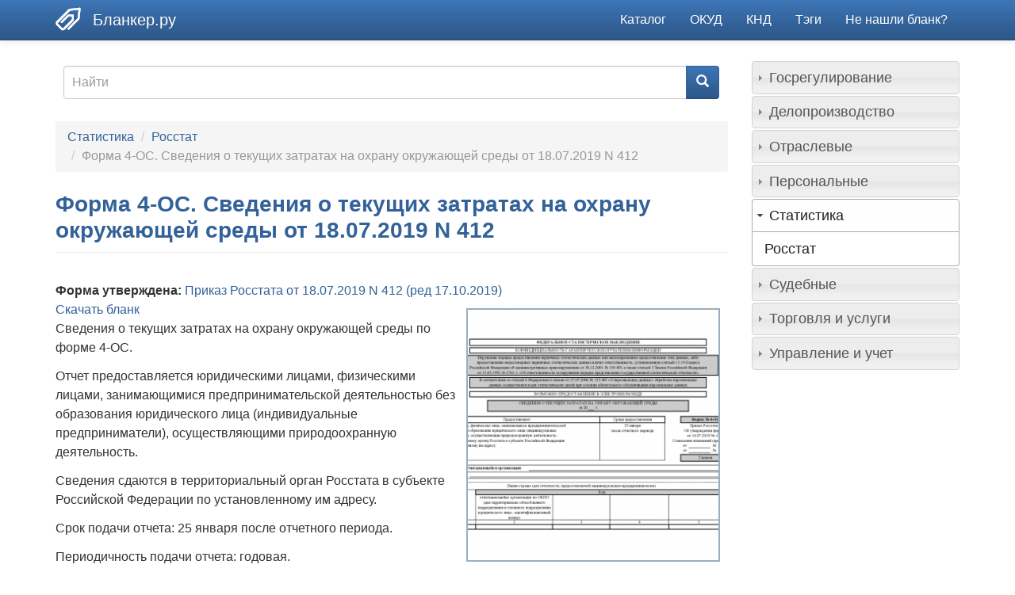

--- FILE ---
content_type: text/html; charset=utf-8
request_url: https://blanker.ru/doc/forma-4-os-0609030
body_size: 38175
content:
<!DOCTYPE html>
<html lang="ru" dir="ltr">
<head>
  <link rel="profile" href="http://www.w3.org/1999/xhtml/vocab" />
  <meta name="viewport" content="width=device-width, initial-scale=1.0">
  <meta http-equiv="Content-Type" content="text/html; charset=utf-8" />
<link rel="shortcut icon" href="https://blanker.ru/files/icons/blankericon.ico" type="image/vnd.microsoft.icon" />
<meta name="description" content="Сведения о текущих затратах на охрану окружающей среды по форме 4-ОС. Отчет предоставляется юридическими лицами, физическими лицами, занимающимися предпринимательской деятельностью без образования юридического лица (индивидуальные предприниматели), осуществляющими природоохранную деятельность. Сведения сдаются в территориальный орган Росстата в субъекте Российской Федерации по" />
<link rel="canonical" href="https://blanker.ru/doc/forma-4-os-0609030" />
<link rel="shortlink" href="https://blanker.ru/doc/forma-4-os-0609030" />
  <title>Форма 4-ОС. Сведения о текущих затратах на охрану окружающей среды от 18.07.2019 N 412 — образец и бланк | 2026</title>
  <link type="text/css" rel="stylesheet" href="https://blanker.ru/files/css/css_lQaZfjVpwP_oGNqdtWCSpJT1EMqXdMiU84ekLLxQnc4.css" media="all" />
<link type="text/css" rel="stylesheet" href="https://blanker.ru/files/css/css_Q7R7Blo9EYqLDI5rIlO_T3uTFBjIXjLpcqMHjTvVdmg.css" media="all" />
<link type="text/css" rel="stylesheet" href="https://blanker.ru/files/css/css_oLeKvnp49x_AiPpXyt4k8AP4cNCLdBHBNxfGe7VqxzI.css" media="all" />
<link type="text/css" rel="stylesheet" href="https://blanker.ru/files/css/css_zLW4elF607kpPgrGHQe695B9a48vRP24E-xCDeNY2Og.css" media="all" />
<link type="text/css" rel="stylesheet" href="https://blanker.ru/files/css/css_rDAAL8L4GvQSSoKiB32zhhm_ycGaDokPcr08RnxAr9s.css" media="all" />
  <!-- HTML5 element support for IE6-8 -->
  <!--[if lt IE 9]>
    <script src="https://cdn.jsdelivr.net/html5shiv/3.7.3/html5shiv-printshiv.min.js"></script>
  <![endif]-->
  <script src="//ajax.googleapis.com/ajax/libs/jquery/1.10.2/jquery.min.js"></script>
<script>window.jQuery || document.write("<script src='/sites/all/modules/jquery_update/replace/jquery/1.10/jquery.min.js'>\x3C/script>")</script>
<script src="https://blanker.ru/files/js/js_Hfha9RCTNm8mqMDLXriIsKGMaghzs4ZaqJPLj2esi7s.js"></script>
<script src="//ajax.googleapis.com/ajax/libs/jqueryui/1.10.2/jquery-ui.min.js"></script>
<script>window.jQuery.ui || document.write("<script src='/sites/all/modules/jquery_update/replace/ui/ui/minified/jquery-ui.min.js'>\x3C/script>")</script>
<script src="https://blanker.ru/files/js/js_onbE0n0cQY6KTDQtHO_E27UBymFC-RuqypZZ6Zxez-o.js"></script>
<script src="https://blanker.ru/files/js/js_f_6-OzlFXjayKlsU5sJKLwjz7LFQvdIZDm-Mt6jKwyM.js"></script>
<script src="https://blanker.ru/files/js/js_W-mTAjmWrS2jb8EHsWuRZTAyREqSAqiCaBihgwCzhxI.js"></script>
<script src="https://blanker.ru/files/js/js_v0XSAi9yevYQRhfQ8f7Sh_T9BUwlIsYQF193MTNQuAY.js"></script>
<script>jQuery.extend(Drupal.settings, {"basePath":"\/","pathPrefix":"","setHasJsCookie":0,"ajaxPageState":{"theme":"blankertheme","theme_token":"3vd-KOMLCGJyRGlODwocMckLmRvygTmwD9xI8MTfM_M","js":{"0":1,"sites\/all\/themes\/bootstrap\/js\/bootstrap.js":1,"\/\/ajax.googleapis.com\/ajax\/libs\/jquery\/1.10.2\/jquery.min.js":1,"1":1,"misc\/jquery-extend-3.4.0.js":1,"misc\/jquery-html-prefilter-3.5.0-backport.js":1,"misc\/jquery.once.js":1,"misc\/drupal.js":1,"\/\/ajax.googleapis.com\/ajax\/libs\/jqueryui\/1.10.2\/jquery-ui.min.js":1,"2":1,"misc\/form-single-submit.js":1,"sites\/all\/modules\/google_cse\/google_cse.js":1,"public:\/\/languages\/ru_8M9Q-AHQazY90yTeIeatTdc4OFO4Wqg4zY06P7WC5Q0.js":1,"sites\/all\/libraries\/colorbox\/jquery.colorbox-min.js":1,"sites\/all\/modules\/colorbox\/js\/colorbox.js":1,"sites\/all\/modules\/colorbox\/styles\/plain\/colorbox_style.js":1,"sites\/all\/themes\/blankertheme\/bootstrap\/js\/affix.js":1,"sites\/all\/themes\/blankertheme\/bootstrap\/js\/alert.js":1,"sites\/all\/themes\/blankertheme\/bootstrap\/js\/button.js":1,"sites\/all\/themes\/blankertheme\/bootstrap\/js\/carousel.js":1,"sites\/all\/themes\/blankertheme\/bootstrap\/js\/collapse.js":1,"sites\/all\/themes\/blankertheme\/bootstrap\/js\/dropdown.js":1,"sites\/all\/themes\/blankertheme\/bootstrap\/js\/modal.js":1,"sites\/all\/themes\/blankertheme\/bootstrap\/js\/tooltip.js":1,"sites\/all\/themes\/blankertheme\/bootstrap\/js\/popover.js":1,"sites\/all\/themes\/blankertheme\/bootstrap\/js\/scrollspy.js":1,"sites\/all\/themes\/blankertheme\/bootstrap\/js\/tab.js":1,"sites\/all\/themes\/blankertheme\/bootstrap\/js\/transition.js":1},"css":{"modules\/system\/system.base.css":1,"misc\/ui\/jquery.ui.core.css":1,"misc\/ui\/jquery.ui.theme.css":1,"misc\/ui\/jquery.ui.accordion.css":1,"modules\/field\/theme\/field.css":1,"sites\/all\/modules\/google_cse\/google_cse.css":1,"modules\/node\/node.css":1,"sites\/all\/modules\/views\/css\/views.css":1,"sites\/all\/modules\/accordion_menu\/accordion_menu.css":1,"sites\/all\/modules\/ckeditor\/css\/ckeditor.css":1,"sites\/all\/modules\/colorbox\/styles\/plain\/colorbox_style.css":1,"sites\/all\/modules\/ctools\/css\/ctools.css":1,"sites\/all\/themes\/blankertheme\/css\/style.css":1}},"colorbox":{"opacity":"0.85","current":"{current} of {total}","previous":"\u00ab Prev","next":"Next \u00bb","close":"Close","maxWidth":"98%","maxHeight":"98%","fixed":true,"mobiledetect":true,"mobiledevicewidth":"480px","specificPagesDefaultValue":"admin*\nimagebrowser*\nimg_assist*\nimce*\nnode\/add\/*\nnode\/*\/edit\nprint\/*\nprintpdf\/*\nsystem\/ajax\nsystem\/ajax\/*"},"googleCSE":{"cx":"016533359310036798938:hsckfhcjphw","language":"ru","resultsWidth":600,"domain":"www.google.com","showWaterMark":1},"urlIsAjaxTrusted":{"\/doc\/forma-4-os-0609030":true},"bootstrap":{"anchorsFix":"0","anchorsSmoothScrolling":"0","formHasError":1,"popoverEnabled":1,"popoverOptions":{"animation":1,"html":0,"placement":"right","selector":"","trigger":"click","triggerAutoclose":1,"title":"","content":"","delay":0,"container":"body"},"tooltipEnabled":1,"tooltipOptions":{"animation":1,"html":0,"placement":"auto left","selector":"","trigger":"hover focus","delay":0,"container":"body"}}});</script>
</head>
<body class="navbar-is-static-top html not-front not-logged-in one-sidebar sidebar-second page-node page-node- page-node-2189 node-type-story">
  <div id="skip-link">
    <a href="#main-content" class="element-invisible element-focusable">Skip to main content</a>
  </div>
    
<header id="navbar" role="banner" class="navbar navbar-static-top navbar-default">
  <div class="container">
    <div class="navbar-header">
              <a class="logo navbar-btn pull-left" href="/" title="Бланки здесь!" style="margin-top: 8px;">
          <img src="https://blanker.ru/files/icons/blankerlogo.png" alt="Бланкер.ру" />
        </a>
      
              <a class="name navbar-brand" href="/" title="Бланки документов здесь">Бланкер.ру </a>
      
              <button type="button" class="navbar-toggle" data-toggle="collapse" data-target="#navbar-collapse">
          <span class="sr-only">Toggle navigation</span>
          <span class="icon-bar"></span>
          <span class="icon-bar"></span>
          <span class="icon-bar"></span>
        </button>
          </div>

          <div class="navbar-collapse collapse" id="navbar-collapse">
        <nav role="navigation">
                      <ul class="menu nav navbar-nav"><li class="first leaf"><a href="/fieldslist" title="">Каталог</a></li>
<li class="leaf"><a href="/okud" title="">ОКУД</a></li>
<li class="leaf"><a href="/knd" title="">КНД</a></li>
<li class="leaf"><a href="/tagslist" title="">Тэги</a></li>
<li class="last leaf"><a href="/not-found-comment">Не нашли бланк?</a></li>
</ul>                                      </nav>
      </div>
      </div>
</header>

<div class="main-container container">

  <header role="banner" id="page-header">
    
      <div class="region region-header">
    <section id="block-block-43" class="block block-block clearfix">

      
  <!-- Yandex.RTB -->
<script>window.yaContextCb=window.yaContextCb||[]</script>
<script src="https://yandex.ru/ads/system/context.js" async></script>
</section>
<section id="block-block-12" class="block block-block clearfix">

      
  <!-- Yandex.RTB R-A-2072247-1 -->
<div id="yandex_rtb_R-A-2072247-1"></div>
<script>window.yaContextCb.push(()=>{
  Ya.Context.AdvManager.render({
    renderTo: 'yandex_rtb_R-A-2072247-1',
    blockId: 'R-A-2072247-1'
  })
})</script>
</section>
<section id="block-block-32" class="block block-block clearfix">

      
  <!-- Yandex.RTB R-A-2072247-6 -->
<script>
window.yaContextCb.push(() => {
    Ya.Context.AdvManager.render({
        "blockId": "R-A-2072247-6",
        "type": "fullscreen",
        "platform": "desktop"
    })
})
</script>
</section>
  </div>
  </header> <!-- /#page-header -->

  <div class="row">

    
    <section class="col-sm-9">
              <div class="highlighted jumbotron">  <div class="region region-highlighted">
    <section id="block-search-form" class="block block-search clearfix">

      
  <form class="google-cse form-search content-search" action="/doc/forma-4-os-0609030" method="post" id="search-block-form" accept-charset="UTF-8"><div><div>
      <h2 class="element-invisible">Search form</h2>
    <div class="input-group"><input title="Enter the terms you wish to search for." placeholder="Найти" class="form-control form-text" type="text" id="edit-search-block-form--2" name="search_block_form" value="" size="15" maxlength="128" /><span class="input-group-btn"><button type="submit" class="btn btn-primary"><span class="icon glyphicon glyphicon-search" aria-hidden="true"></span>
</button></span></div><div class="form-actions form-wrapper form-group" id="edit-actions"><button class="element-invisible btn btn-primary form-submit" type="submit" id="edit-submit" name="op" value="Найти">Найти</button>
</div><input type="hidden" name="form_build_id" value="form-nNr0YSvOW9zkIPl6CZ0RzZcbGbLbN8rbxLmKmMneGAs" />
<input type="hidden" name="form_id" value="search_block_form" />
</div>
</div></form>
</section>
  </div>
</div>
            <ol class="breadcrumb"><li><a href="/fields/statistika" title="Статистика">Статистика</a></li>
<li><a href="/fields/rosstat" title="Росстат">Росстат</a></li>
<li class="active">Форма 4-ОС. Сведения о текущих затратах на охрану окружающей среды от 18.07.2019 N 412</li>
</ol>      <a id="main-content"></a>
                    <h1 class="page-header">Форма 4-ОС. Сведения о текущих затратах на охрану окружающей среды от 18.07.2019 N 412</h1>
                                                          <div class="region region-content">
    <section id="block-system-main" class="block block-system clearfix">

      
  <div class="ds-1col node node-story node-promoted view-mode-full clearfix">

  
  <div class="field field-name-adsense-under-title field-type-ds field-label-hidden"><div class="field-items"><div class="field-item even"><!-- Yandex.RTB R-A-2072247-3 -->
<div id="yandex_rtb_R-A-2072247-3"></div>
<script>window.yaContextCb.push(()=>{
  Ya.Context.AdvManager.render({
    renderTo: 'yandex_rtb_R-A-2072247-3',
    blockId: 'R-A-2072247-3'
  })
})</script></div></div></div><div class="field field-name-field-approval field-type-node-reference field-label-inline clearfix"><div class="field-label">Форма утверждена:&nbsp;</div><div class="field-items"><div class="field-item even"><a href="/law/prikaz-rosstata-ot-18072019-n-412-red-17102019">Приказ Росстата от 18.07.2019 N 412 (ред 17.10.2019)</a></div></div></div><div class="field field-name-field-image field-type-image field-label-hidden"><div class="field-items"><div class="field-item even"><a href="https://blanker.ru/files/images/0609030.png" title="Форма 4-ОС. Сведения о текущих затратах на охрану окружающей среды" class="colorbox" data-colorbox-gallery="gallery-node-2189-ZDvwKG0xe30" data-cbox-img-attrs="{&quot;title&quot;: &quot;Форма 4-ОС. Сведения о текущих затратах на охрану окружающей среды&quot;, &quot;alt&quot;: &quot;Форма 4-ОС. Сведения о текущих затратах на охрану окружающей среды&quot;}"><img class="img-responsive" src="https://blanker.ru/files/styles/medium/public/images/0609030.png?itok=wELIfrgK" width="320" height="320" alt="Форма 4-ОС. Сведения о текущих затратах на охрану окружающей среды" title="Форма 4-ОС. Сведения о текущих затратах на охрану окружающей среды" /></a></div></div></div><div class="field field-name-preview-up-link field-type-ds field-label-hidden"><div class="field-items"><div class="field-item even"><div>
<a href="https://blanker.ru/preview/2189">Скачать бланк</a> 
</div></div></div></div><div class="field field-name-body field-type-text-with-summary field-label-hidden"><div class="field-items"><div class="field-item even"><p>Сведения о текущих затратах на охрану окружающей среды по форме 4-ОС.</p>
<p>Отчет предоставляется юридическими лицами, физическими лицами, занимающимися предпринимательской деятельностью без образования юридического лица (индивидуальные предприниматели), осуществляющими природоохранную деятельность.</p>
<p>Сведения сдаются в территориальный орган Росстата в субъекте Российской Федерации по установленному им адресу.</p>
<p>Срок подачи отчета: 25 января после отчетного периода.</p>
<p>Периодичность подачи отчета: годовая.</p>
</div></div></div><div class="field field-name-field-code field-type-text field-label-inline clearfix"><div class="field-label">Код по классификатору:&nbsp;</div><div class="field-items"><div class="field-item even">ОКУД 0609030</div></div></div><div class="field field-name-field-index field-type-text field-label-inline clearfix"><div class="field-label">Индекс формы:&nbsp;</div><div class="field-items"><div class="field-item even">4-ОС</div></div></div><div class="field field-name-anchordownloadblank field-type-ds field-label-hidden"><div class="field-items"><div class="field-item even"><a id="dwb" name="dwb"></a></div></div></div><div class="field field-name-preview-link field-type-ds field-label-hidden"><div class="field-items"><div class="field-item even"><div>
<a href="https://blanker.ru/preview/2189">Скачать бланк документа (pdf, doc, xls)</a> 
</div></div></div></div><div class="field field-name-taxonomy-vocabulary-1 field-type-taxonomy-term-reference field-label-inline clearfix"><div class="field-label">Тэги:&nbsp;</div><div class="field-items"><div class="field-item even"><a href="/tags/svedenija">сведения</a></div><div class="field-item odd"><a href="/tags/godovaya">годовая</a></div><div class="field-item even"><a href="/tags/25-yanvarya">25 января</a></div></div></div></div>


</section>
<section id="block-block-44" class="block block-block clearfix">

      
  <!-- Yandex.RTB R-A-2072247-2 -->
<div id="yandex_rtb_R-A-2072247-2"></div>
<script>window.yaContextCb.push(()=>{
  Ya.Context.AdvManager.render({
    renderTo: 'yandex_rtb_R-A-2072247-2',
    blockId: 'R-A-2072247-2'
  })
})</script>
</section>
  </div>
    </section>

          <aside class="col-sm-3" role="complementary">
          <div class="region region-sidebar-second">
    <section id="block-accordion-menu-1" class="block block-accordion-menu clearfix">

      
  <div class="accordion-menu-wrapper accordion-menu-1 accordion-menu-name-Меню-отрасли accordion-menu-source-menu-fields">
  <h3 class="accordion-header accordion-header-1 first has-children odd menu-mlid-1489"><span title="Госрегулирование" class="accordion-link">Госрегулирование</span></h3>
<div class="accordion-content-1"><ul class="menu nav"><li class="first leaf"><a href="/fields/licenzirovanie" title="Лицензирование">Лицензирование</a></li>
<li class="leaf"><a href="/fields/mchs" title="МЧС">МЧС</a></li>
<li class="expanded"><a href="/fields/nalogi" title="Налоги и сборы">Налоги и сборы</a></li>
<li class="expanded"><a href="/fields/zakonodatelstvo" title="Законодательство">Законодательство</a></li>
<li class="leaf"><a href="/fields/gibdd" title="ГИБДД">ГИБДД</a></li>
<li class="leaf"><a href="/fields/voennyy-uchet" title="Военный учет">Военный учет</a></li>
<li class="expanded"><a href="/fields/subsidirovanie" title="Субсидирование">Субсидирование</a></li>
<li class="last leaf"><a href="/fields/trudovoe-normirovanie" title="Трудовое нормирование">Трудовое нормирование</a></li>
</ul></div>
<h3 class="accordion-header accordion-header-2 has-children even menu-mlid-1368"><span title="Делопроизводство" class="accordion-link">Делопроизводство</span></h3>
<div class="accordion-content-2"><ul class="menu nav"><li class="first leaf"><a href="/fields/pretenzionnye" title="Претензионные">Претензионные</a></li>
<li class="leaf"><a href="/fields/reglamenty" title="Регламенты">Регламенты</a></li>
<li class="leaf"><a href="/fields/sluzhebnye" title="Служебные">Служебные</a></li>
<li class="expanded"><a href="/fields/dogovory" title="Договоры">Договоры</a></li>
<li class="leaf"><a href="/fields/dogovornaya-rabota" title="Договорная работа">Договорная работа</a></li>
<li class="leaf"><a href="/fields/doverennosti" title="Доверенности">Доверенности</a></li>
<li class="leaf"><a href="/fields/arhivnoe-delo" title="Архивное дело">Архивное дело</a></li>
<li class="last leaf"><a href="/fields/perepiska" title="Переписка">Переписка</a></li>
</ul></div>
<h3 class="accordion-header accordion-header-3 has-children odd menu-mlid-1366"><span title="Отраслевые" class="accordion-link">Отраслевые</span></h3>
<div class="accordion-content-3"><ul class="menu nav"><li class="first leaf"><a href="/fields/pochta" title="Почта">Почта</a></li>
<li class="leaf"><a href="/fields/zhkh" title="ЖКХ">ЖКХ</a></li>
<li class="leaf"><a href="/fields/proizvodstvo" title="Производство">Производство</a></li>
<li class="leaf"><a href="/fields/nedvizhimost" title="Недвижимость">Недвижимость</a></li>
<li class="leaf"><a href="/fields/strakhovanie" title="Страхование">Страхование</a></li>
<li class="leaf"><a href="/fields/ocenka" title="Оценка">Оценка</a></li>
<li class="expanded"><a href="/fields/stroitelstvo" title="Строительство">Строительство</a></li>
<li class="expanded"><a href="/fields/transport" title="Транспорт">Транспорт</a></li>
<li class="expanded"><a href="/fields/obshchepit" title="Общепит">Общепит</a></li>
<li class="expanded"><a href="/fields/gossluzhba" title="Госслужба">Госслужба</a></li>
<li class="expanded"><a href="/fields/bankovskie" title="Банковские">Банковские</a></li>
<li class="expanded"><a href="/fields/obrazovanie" title="Образование">Образование</a></li>
<li class="expanded"><a href="/fields/medicina" title="Медицина">Медицина</a></li>
<li class="leaf"><a href="/fields/igornyy-biznes" title="Игорный бизнес">Игорный бизнес</a></li>
<li class="leaf"><a href="/fields/turizm" title="Туризм">Туризм</a></li>
<li class="expanded"><a href="/fields/agroprom" title="Агропром">Агропром</a></li>
<li class="last leaf"><a href="/fields/avtoservis" title="Автосервис">Автосервис</a></li>
</ul></div>
<h3 class="accordion-header accordion-header-4 has-children even menu-mlid-1305"><span title="Персональные" class="accordion-link">Персональные</span></h3>
<div class="accordion-content-4"><ul class="menu nav"><li class="first leaf"><a href="/fields/dolzhnostnye-instrukcii" title="Должностные инструкции">Должностные инструкции</a></li>
<li class="leaf"><a href="/fields/ohrana-truda" title="Охрана труда">Охрана труда</a></li>
<li class="leaf"><a href="/fields/kadrovyy-uchet" title="Кадровый учет">Кадровый учет</a></li>
<li class="leaf"><a href="/fields/grazhdanskie-sostoyaniya" title="Гражданские состояния">Гражданские состояния</a></li>
<li class="leaf"><a href="/fields/attestaciya-personala" title="Аттестация персонала">Аттестация персонала</a></li>
<li class="leaf"><a href="/fields/migracionnaya-sluzhba" title="Миграционная служба">Миграционная служба</a></li>
<li class="leaf"><a href="/fields/migratsiya" title="Миграция">Миграция</a></li>
<li class="leaf"><a href="/fields/harakteristiki" title="Характеристики">Характеристики</a></li>
<li class="leaf"><a href="/fields/soiskanie-i-naym" title="Соискание и найм">Соискание и найм</a></li>
<li class="last leaf"><a href="/fields/personalnye-dannye" title="Персональные данные">Персональные данные</a></li>
</ul></div>
<h3 class="accordion-header accordion-header-5 has-children active-trail odd menu-mlid-1313"><span title="Статистика" class="active-trail accordion-link">Статистика</span></h3>
<div class="accordion-content-5"><ul class="menu nav"><li class="first last leaf"><a href="/fields/rosstat" title="Росстат">Росстат</a></li>
</ul></div>
<h3 class="accordion-header accordion-header-6 has-children even menu-mlid-1317"><span title="Судебные" class="accordion-link">Судебные</span></h3>
<div class="accordion-content-6"><ul class="menu nav"><li class="first leaf"><a href="/fields/mirovye-sudy" title="Мировые суды">Мировые суды</a></li>
<li class="expanded"><a href="/fields/iski" title="Иски">Иски</a></li>
<li class="last leaf"><a href="/fields/arbitrazh" title="Арбитраж">Арбитраж</a></li>
</ul></div>
<h3 class="accordion-header accordion-header-7 has-children odd menu-mlid-1321"><span title="Торговля и услуги" class="accordion-link">Торговля и услуги</span></h3>
<div class="accordion-content-7"><ul class="menu nav"><li class="first leaf"><a href="/fields/torgovlya-v-kredit" title="Торговля в кредит">Торговля в кредит</a></li>
<li class="leaf"><a href="/fields/tamozhennoe-oformlenie" title="Таможенное оформление">Таможенное оформление</a></li>
<li class="leaf"><a href="/fields/sertifikaciya" title="Сертификация">Сертификация</a></li>
<li class="leaf"><a href="/fields/vneshnyaya-torgovlya" title="Внешняя торговля">Внешняя торговля</a></li>
<li class="last leaf"><a href="/fields/komissionnaya-torgovlya" title="Комиссионная торговля">Комиссионная торговля</a></li>
</ul></div>
<h3 class="accordion-header accordion-header-8 last has-children even menu-mlid-1490"><span title="Управление и учет" class="accordion-link">Управление и учет</span></h3>
<div class="accordion-content-8"><ul class="menu nav"><li class="first expanded"><a href="/fields/bukhuchet" title="Бухгалтерский учет">Бухгалтерский учет</a></li>
<li class="leaf"><a href="/fields/voinskiy-uchet" title="Воинский учет">Воинский учет</a></li>
<li class="leaf"><a href="/fields/byudzhetnyy-uchet" title="Бюджетный учет">Бюджетный учет</a></li>
<li class="leaf"><a href="/fields/tendernaya-dokumentaciya" title="Тендерная документация">Тендерная документация</a></li>
<li class="last leaf"><a href="/fields/oformlenie-biznesa" title="Оформление бизнеса">Оформление бизнеса</a></li>
</ul></div>
</div>

</section>
<section id="block-block-45" class="block block-block clearfix">

      
  <!-- Yandex.RTB R-A-2072247-4 -->
<div id="yandex_rtb_R-A-2072247-4"></div>
<script>window.yaContextCb.push(()=>{
  Ya.Context.AdvManager.render({
    renderTo: 'yandex_rtb_R-A-2072247-4',
    blockId: 'R-A-2072247-4'
  })
})</script>
</section>
  </div>
      </aside>  <!-- /#sidebar-second -->
    
  </div>
  
      <div class="row">
      <div id="triptych-wrapper">
        <div id="triptych" class="clearfix">
                      <div class="col-sm-4">  <div class="region region-triptych-first">
    <section id="block-block-1" class="block block-block clearfix">

      
  <h2 class="title">Популярные документы</h2>
<div><a href="http://blanker.ru/doc/opis-vlogeniya-107">Опись вложения в ценное письмо. Форма 107</a></div>
<div><a href="https://blanker.ru/doc/dogovor-prodaga-avtomobilya">Договор купли-продажи автомобиля</a></div>
<div><a href="https://blanker.ru/doc/album-trudovoi-dogovor"><span>Трудовой договор</span></a></div>
<div><a href="https://blanker.ru/doc/akt-vypolnennyh-rabot">Акт выполненных работ</a></div>
<div><a href="https://blanker.ru/doc/dogovor-prodaga">Договор купли-продажи</a></div>
<div><a href="https://blanker.ru/doc/akt-priema-peredachi-avtomobilya">Акт приема-передачи автомобиля</a></div>
<div><a href="https://blanker.ru/doc/defect-vedomost">Дефектная ведомость</a></div>
<div><a href="https://blanker.ru/doc/akt-priema-peredachi-tovara">Акт приема-передачи товара</a></div>
<div><a href="https://blanker.ru/doc/spravka-zarplata">Справка о заработной плате</a></div>
<div><a href="https://blanker.ru/doc/zayavlenie-zagran-passport">Заявление на загранпаспорт</a></div>
<div><a href="https://blanker.ru/doc/proizvodstvennyy-kalendar-na-2026-god">Производственный календарь на 2026 год</a></div>

</section>
  </div>
</div>
                                <div class="col-sm-4">  <div class="region region-triptych-middle">
    <section id="block-views-frontpage-block-4" class="block block-views clearfix">

        <h2 class="block-title">Последние обновления</h2>
    
  <div class="view view-Frontpage view-id-Frontpage view-display-id-block_4 view-dom-id-bf767a6621556c8b8dda4d0c3de7e514">
        
  
  
      <div class="view-content">
        <div>
      
  <div>        <span><a href="/doc/deklaraciya-po-usn-za-2015-2016-2017">Декларация по УСН за 2015 - 2019, 2020 годы</a></span>  </div>  </div>
  <div>
      
  <div>        <span><a href="/doc/nalogovaya-deklaraciya-po-usno-ot-04072014-n-mmv-7-3352">Декларация по УСН за 2014, 2015 годы</a></span>  </div>  </div>
  <div>
      
  <div>        <span><a href="/doc/knd-1152017-2010-old">Декларация по УСН за 2009, 2010, 2011, 2012, 2013 годы</a></span>  </div>  </div>
  <div>
      
  <div>        <span><a href="/doc/deklaraciya-usn-2006-2008">Декларация по УСН за 2006, 2007, 2008 годы</a></span>  </div>  </div>
  <div>
      
  <div>        <span><a href="/doc/deklaraciya-po-usn-za-2024">Декларация по УСН за 2024 год</a></span>  </div>  </div>
  <div>
      
  <div>        <span><a href="/doc/deklaraciya-po-usn-za-2025">Декларация по УСН за 2025 год</a></span>  </div>  </div>
  <div>
      
  <div>        <span><a href="/doc/dogovor-arendy-mashinomesta">Договор аренды машино-места</a></span>  </div>  </div>
  <div>
      
  <div>        <span><a href="/doc/dogovor-prodazhi-mashinomesta">Договор купли-продажи машино-места</a></span>  </div>  </div>
  <div>
      
  <div>        <span><a href="/doc/dogovor-arendy-parkovochnogo-mesta">Договор аренды парковочного места</a></span>  </div>  </div>
  <div>
      
  <div>        <span><a href="/doc/akt-priema-peredachi-garazha-pri-prodazhe">Акт приёма-передачи гаража по договору купли-продажи</a></span>  </div>  </div>
    </div>
  
  
  
  
  
  
</div>
</section>
  </div>
</div>
                                <div class="col-sm-4">  <div class="region region-triptych-last">
    <section id="block-views-frontpage-block-5" class="block block-views clearfix">

        <h2 class="block-title">Смотрят сейчас</h2>
    
  <div class="view view-Frontpage view-id-Frontpage view-display-id-block_5 view-dom-id-9ecac4df2679e82fbcc01bccc3cc36f4">
        
  
  
      <div class="view-content">
        <div>
      
  <div>        <span><a href="/doc/kartochka-grazhdanina-podlezhashchego-voinskomu-uchetu">Карточка гражданина подлежащего воинскому учету</a></span>  </div>  </div>
  <div>
      
  <div>        <span><a href="/doc/zayavlenie-na-zamenu-neprigodnogo-udostovereniya">Заявление для замены водительского удостоверения, пришедшего в негодность</a></span>  </div>  </div>
  <div>
      
  <div>        <span><a href="/doc/forma-8-ves-uslugi-0613034">Форма 8-ВЭС (услуги). Сведения об экспорте (импорте) услуг во внешнеэкономической деятельности </a></span>  </div>  </div>
  <div>
      
  <div>        <span><a href="/doc/dolgnostnaya-instrukciya-operatora">Должностная инструкция оператора</a></span>  </div>  </div>
  <div>
      
  <div>        <span><a href="/doc/zayavlenie-prodlenie-sroka-raboti-specialista">Заявление о продлении срока действия разрешения на работу высококвалифицированному специалисту</a></span>  </div>  </div>
  <div>
      
  <div>        <span><a href="/doc/forma-n-262-8">Форма N 26.2-8. Уведомление о прекращении предпринимательской деятельности, в отношении которой применялась упрощенная система налогообложения</a></span>  </div>  </div>
  <div>
      
  <div>        <span><a href="/doc/reshenie-o-sozdanii-nekommercheskoi-organizacii">Решение собственника о создании некоммерческой организации</a></span>  </div>  </div>
  <div>
      
  <div>        <span><a href="/doc/putevoi-list-legkovoi-16">Путевой лист легкового автомобиля. Форма 16</a></span>  </div>  </div>
  <div>
      
  <div>        <span><a href="/doc/mx-9">Весовая ведомость. Форма МХ-9</a></span>  </div>  </div>
  <div>
      
  <div>        <span><a href="/doc/forma-op-15">Форма ОП-15. Акт о снятии остатков продуктов, полуфабрикатов и готовых изделий кухни</a></span>  </div>  </div>
    </div>
  
  
  
  
  
  
</div>
</section>
  </div>
</div>
                  </div>
      </div> <!-- /#triptych, /#triptych-wrapper -->
    </div>
    
  
</div>



  <footer class="footer container">
      <div class="region region-footer">
    <section id="block-block-2" class="block block-block clearfix">

      
  <!--LiveInternet counter--><script type="text/javascript">
new Image().src = "//counter.yadro.ru/hit?r"+
escape(document.referrer)+((typeof(screen)=="undefined")?"":
";s"+screen.width+"*"+screen.height+"*"+(screen.colorDepth?
screen.colorDepth:screen.pixelDepth))+";u"+escape(document.URL)+
";h"+escape(document.title.substring(0,150))+
";"+Math.random();</script><!--/LiveInternet-->


<!-- Google tag (gtag.js) -->
<script async src="https://www.googletagmanager.com/gtag/js?id=G-274DGWT7W3"></script>
<script>
  window.dataLayer = window.dataLayer || [];
  function gtag(){dataLayer.push(arguments);}
  gtag('js', new Date());

  gtag('config', 'G-274DGWT7W3');
</script>


<!-- Yandex.Metrika counter -->
<script type="text/javascript" >
   (function(m,e,t,r,i,k,a){m[i]=m[i]||function(){(m[i].a=m[i].a||[]).push(arguments)};
   m[i].l=1*new Date();k=e.createElement(t),a=e.getElementsByTagName(t)[0],k.async=1,k.src=r,a.parentNode.insertBefore(k,a)})
   (window, document, "script", "https://mc.yandex.ru/metrika/tag.js", "ym");

   ym(1603765, "init", {
        clickmap:true,
        trackLinks:true,
        accurateTrackBounce:true,
        webvisor:true
   });
</script>
<noscript><div><img src="https://mc.yandex.ru/watch/1603765" style="position:absolute; left:-9999px;" alt="" /></div></noscript>
<!-- /Yandex.Metrika counter -->
</section>
<section id="block-block-6" class="block block-block clearfix">

      
  <p><a href="http://blanker.ru/stream">Лента</a> &nbsp;<a href="http://blanker.ru/updates">Обновленные</a> &nbsp;<a href="http://blanker.ru/notes">Обзоры</a> &nbsp;<a href="http://blanker.ru/laws">Нормативы</a> &nbsp;<a href="http://blanker.ru/albums">Альбомы</a>&nbsp; <a href="https://blanker.ru/knd">КНД</a>&nbsp; <a href="https://blanker.ru/okud">ОКУД</a>&nbsp; <a href="https://blanker.ru/index">Индекс</a>&nbsp; <a href="https://blanker.ru/fieldslist">Каталог</a>&nbsp; <a href="https://blanker.ru/tagslist">Тэги</a>&nbsp; <a href="https://blanker.ru/not-found-comment">Не нашли бланк</a></p>

</section>
<section id="block-block-24" class="block block-block clearfix">

      
  <p><a href="https://blanker.ru/twitter"><img alt="" src="https://blanker.ru/files/icons/twitticon.png" style="height:12px; margin-left:10px; margin-right:10px; width:12px" /></a>

<a href="https://blanker.ru/vk"><img alt="" src="https://blanker.ru/files/icons/vkicon.png" style="height:12px; margin-left:10px; margin-right:10px; width:12px" /></a>
<a href="https://t.me/blanker_ru"><img alt="" src="https://blanker.ru/files/icons/tlgrm.png" style="height:12px; margin-left:10px; margin-right:10px; width:12px" /></a>
<a href="https://blanker.ru/facebook"><img alt="" src="https://blanker.ru/files/icons/fbicon.png" style="height:12px; margin-left:10px; margin-right:10px; width:12px" /></a>

<a href="https://blanker.ru/ok"><img alt="" src="https://blanker.ru/files/icons/okicon.png" style="height:12px; margin-left:10px; margin-right:10px; width:12px" /></a>
<a href="https://blanker.ru/rss"><img alt="" src="https://blanker.ru/files/icons/rssicon.png" style="height:12px; margin-left:10px; margin-right:10px; width:12px" /></a>
<a href="https://blanker.org/?utm_source=link&utm_medium=blanker-ru&utm_campaign=footer"><img alt="" src="https://blanker.ru/files/icons/blanker-org12.png" style="height:12px; margin-left:10px; margin-right:10px; width:12px" alt="Blanker.org - Free forms and templates" title="Blanker.org - Free printable forms and templates"/></a></p>


</section>
<section id="block-block-17" class="block block-block clearfix">

      
  <p>© Бланкер.ру 2008-2025, 2026. <a href="http://blanker.ru/about">О сайте</a>. Здесь бланки и образцы документов можно скачать бесплатно.</p>

</section>
<section id="block-block-46" class="block block-block clearfix">

      
  <!-- Yandex.RTB R-A-2072247-7 -->
<script>
window.yaContextCb.push(() => {
    Ya.Context.AdvManager.render({
        "blockId": "R-A-2072247-7",
        "type": "floorAd",
        "platform": "desktop"
    })
})
</script>
</section>
  </div>
  </footer>
  <script>jQuery(function() {
  jQuery('.accordion-menu-1').accordion({ animate: 'swing', collapsible: true, event: 'mousedown', header: 'h3', heightStyle: 'content', icons: { header: 'ui-icon-triangle-1-e', activeHeader: 'ui-icon-triangle-1-s' }, active: 4 });
  jQuery('.accordion-menu-1 .accordion-header.no-children').each(function(index, element) {
    jQuery(this)
      .unbind()
      .children('.ui-icon')
      .removeClass('ui-icon-triangle-1-e')
      .addClass('ui-icon-blank');
  });
});</script>
<script src="https://blanker.ru/files/js/js_MRdvkC2u4oGsp5wVxBG1pGV5NrCPW3mssHxIn6G9tGE.js"></script>
</body>
</html>

<!-- Page cached by Boost @ 2026-01-20 06:26:33, expires @ 2026-01-25 06:26:33, lifetime 5 days -->